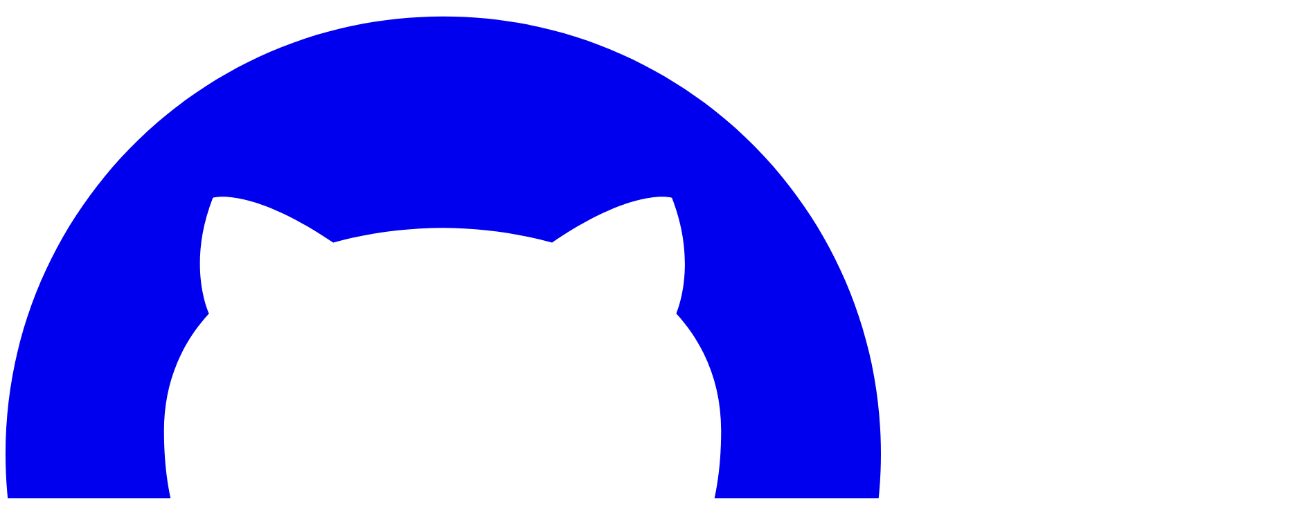

--- FILE ---
content_type: text/html; charset=utf-8
request_url: https://laravel.io/articles/tooltip-using-tailwindcss-and-alpinejs
body_size: 13518
content:
<!DOCTYPE html>
<html lang="en">
<head>
    <meta charset="utf-8">
    <meta http-equiv="X-UA-Compatible" content="IE=edge">
    <meta name="viewport" content="width=device-width, initial-scale=1">

    <!-- CSRF Token -->
    <meta name="csrf-token" content="ES2EDaIYW8fp8s6sj5yTUy8nxH5yUaIk2GF2W51E">

    <title>
        Tooltip using TailwindCss and AlpineJs | 
        Laravel.io
        
    </title>

    <meta name="description" content="The Laravel portal for problem solving, knowledge sharing and community building." />
    <link rel="canonical" href="https://www.ascsoftwares.com/technology/tooltip-using-tailwindcss-and-alpinejs/tal" />
    
    <link rel="preconnect" href="https://fonts.bunny.net">
    <link href="https://fonts.bunny.net/css?family=inter:400,500,600&display=swap" rel="stylesheet" />

    <link rel="preload" as="style" href="https://laravel.io/build/assets/app-CavPj5jM.css" /><link rel="stylesheet" href="https://laravel.io/build/assets/app-CavPj5jM.css" data-navigate-track="reload" />
    
    <script>
        window.Laravel = {"csrfToken":"ES2EDaIYW8fp8s6sj5yTUy8nxH5yUaIk2GF2W51E"};
    </script>

    <link rel="alternate" type="application/atom+xml" href="https://laravel.io/forum/feed" title="Laravel.io Forum RSS Feed">
    <link rel="alternate" type="application/atom+xml" href="https://laravel.io/articles/feed" title="Laravel.io Articles RSS Feed">
    <link rel="apple-touch-icon" sizes="180x180" href="/images/favicons/apple-touch-icon.png">
<link rel="icon" type="image/png" sizes="32x32" href="/images/favicons/favicon-32x32.png">
<link rel="icon" type="image/png" sizes="16x16" href="/images/favicons/favicon-16x16.png">
<link rel="manifest" href="/site.webmanifest">
<link rel="mask-icon" href="/images/favicons/safari-pinned-tab.svg" color="#5bbad5">
<meta name="msapplication-TileColor" content="#2b5797">
<meta name="theme-color" content="#ffffff">
    <!-- Twitter sharing -->
<meta name="twitter:card" content="summary_large_image" />
<meta name="twitter:title" content="Tooltip using TailwindCss and AlpineJs | Laravel.io">
<meta name="twitter:creator" content="@laravelio" />
<!-- /Twitter sharing -->

<!-- Facebook sharing -->
<meta property="og:url" content="https://laravel.io/articles/tooltip-using-tailwindcss-and-alpinejs" />
<meta property="og:title" content="Tooltip using TailwindCss and AlpineJs | Laravel.io" />

    <meta property="og:image" content="https://laravel.io/articles/tooltip-using-tailwindcss-and-alpinejs/social.png" />
<!-- /Facebook sharing -->
    <!-- Fathom - beautiful, simple website analytics -->
    <script src="https://cdn.usefathom.com/script.js" site="UXCUXOED" defer data-canonical="false"></script>
    <!-- / Fathom -->

    <!-- Livewire Styles --><style >[wire\:loading][wire\:loading], [wire\:loading\.delay][wire\:loading\.delay], [wire\:loading\.inline-block][wire\:loading\.inline-block], [wire\:loading\.inline][wire\:loading\.inline], [wire\:loading\.block][wire\:loading\.block], [wire\:loading\.flex][wire\:loading\.flex], [wire\:loading\.table][wire\:loading\.table], [wire\:loading\.grid][wire\:loading\.grid], [wire\:loading\.inline-flex][wire\:loading\.inline-flex] {display: none;}[wire\:loading\.delay\.none][wire\:loading\.delay\.none], [wire\:loading\.delay\.shortest][wire\:loading\.delay\.shortest], [wire\:loading\.delay\.shorter][wire\:loading\.delay\.shorter], [wire\:loading\.delay\.short][wire\:loading\.delay\.short], [wire\:loading\.delay\.default][wire\:loading\.delay\.default], [wire\:loading\.delay\.long][wire\:loading\.delay\.long], [wire\:loading\.delay\.longer][wire\:loading\.delay\.longer], [wire\:loading\.delay\.longest][wire\:loading\.delay\.longest] {display: none;}[wire\:offline][wire\:offline] {display: none;}[wire\:dirty]:not(textarea):not(input):not(select) {display: none;}:root {--livewire-progress-bar-color: #2299dd;}[x-cloak] {display: none !important;}[wire\:cloak] {display: none !important;}dialog#livewire-error::backdrop {background-color: rgba(0, 0, 0, .6);}</style>
</head>

<body class=" font-sans text-black bg-white antialiased" :class="{ 'overflow-hidden': lockScroll }" x-data="{ lockScroll: false, activeModal: false }" @keyup.escape="activeModal = false">

<section class="bg-lio-500 text-white text-base py-2 px-4 flex justify-center text-center">
    <a class="md:flex md:items-center" href="https://github.com/sponsors/laravelio" target="_blank" rel="noopener">
        <svg class="shrink-0 w-4 h-4 inline mr-2" viewBox="0 0 24 24" fill="currentColor">
    <path d="M12 .297c-6.63 0-12 5.373-12 12 0 5.303 3.438 9.8 8.205 11.385.6.113.82-.258.82-.577 0-.285-.01-1.04-.015-2.04-3.338.724-4.042-1.61-4.042-1.61C4.422 18.07 3.633 17.7 3.633 17.7c-1.087-.744.084-.729.084-.729 1.205.084 1.838 1.236 1.838 1.236 1.07 1.835 2.809 1.305 3.495.998.108-.776.417-1.305.76-1.605-2.665-.3-5.466-1.332-5.466-5.93 0-1.31.465-2.38 1.235-3.22-.135-.303-.54-1.523.105-3.176 0 0 1.005-.322 3.3 1.23.96-.267 1.98-.399 3-.405 1.02.006 2.04.138 3 .405 2.28-1.552 3.285-1.23 3.285-1.23.645 1.653.24 2.873.12 3.176.765.84 1.23 1.91 1.23 3.22 0 4.61-2.805 5.625-5.475 5.92.42.36.81 1.096.81 2.22 0 1.606-.015 2.896-.015 3.286 0 .315.21.69.825.57C20.565 22.092 24 17.592 24 12.297c0-6.627-5.373-12-12-12"/>
</svg> Support the ongoing development of Laravel.io  →
    </a>
</section>
<nav class="">
    <div class="container mx-auto text-gray-800 lg:block lg:py-8" x-data="navConfig()" @click.outside="nav = false">
        <div class="block bg-white 2xl:-mx-10">
            <div class="lg:px-4 lg:flex">
                <div class="block lg:flex lg:items-center lg:shrink-0">
                    <div class="flex justify-between items-center p-4 lg:p-0">
                        <a href="https://laravel.io" class="mr-4">
                            <img loading="lazy" class="h-6 w-auto lg:h-8" src="https://laravel.io/images/laravelio-logo.svg" width="330" height="78" alt="Laravel.io" />
                        </a>

                        <div class="flex gap-x-3 lg:hidden">
                            <button @click="showSearch($event)">
                                <svg class="w-6 h-6" xmlns="http://www.w3.org/2000/svg" fill="none" viewBox="0 0 24 24" stroke-width="1.5" stroke="currentColor" aria-hidden="true" data-slot="icon">
  <path stroke-linecap="round" stroke-linejoin="round" d="m21 21-5.197-5.197m0 0A7.5 7.5 0 1 0 5.196 5.196a7.5 7.5 0 0 0 10.607 10.607Z"/>
</svg>                            </button>

                            <button @click="nav = !nav">
                                <svg x-show="!nav" class="w-6 h-6" xmlns="http://www.w3.org/2000/svg" fill="none" viewBox="0 0 24 24" stroke-width="1.5" stroke="currentColor" aria-hidden="true" data-slot="icon">
  <path stroke-linecap="round" stroke-linejoin="round" d="M3.75 6.75h16.5M3.75 12H12m-8.25 5.25h16.5"/>
</svg>                            </button>

                            <button @click="nav = !nav" x-cloak>
                                <svg x-show="nav" class="w-6 h-6" xmlns="http://www.w3.org/2000/svg" fill="none" viewBox="0 0 24 24" stroke-width="1.5" stroke="currentColor" aria-hidden="true" data-slot="icon">
  <path stroke-linecap="round" stroke-linejoin="round" d="M6 18 18 6M6 6l12 12"/>
</svg>                            </button>
                        </div>
                    </div>

                    <div class="mt-2 border-b border-gray-200 lg:block lg:mt-0 lg:border-0" x-cloak :class="{ 'block': nav, 'hidden': !nav }">
                        <ul class="flex flex-col px-4 mb-2 gap-y-2 lg:flex-row lg:mb-0 lg:gap-6">
                            <li class="rounded-sm lg:mb-0 lg:hover:bg-gray-100 ">
                                <a href="https://laravel.io/forum" class="inline-block w-full px-2 py-1">
                                    Forum
                                </a>
                            </li>

                            <li class="rounded-sm lg:mb-0 lg:hover:bg-gray-100  bg-gray-100 ">
                                <a href="https://laravel.io/articles" class="inline-block w-full px-2 py-1">
                                    Articles
                                </a>
                            </li>

                            <li class="rounded-sm lg:mb-0 lg:hover:bg-gray-100">
                                <a href="https://paste.laravel.io" class="inline-block w-full px-2 py-1">
                                    Pastebin
                                </a>
                            </li>
                        </ul>
                    </div>
                </div>

                <div class="w-full block gap-x-4 lg:flex lg:items-center lg:justify-end">
                    <div class="flex items-center gap-x-4">
                        <button @keydown.window.prevent.ctrl.k="showSearch($event)" @keydown.window.prevent.cmd.k="showSearch($event)" @click="showSearch($event)" @keyup.window.slash="showSearch($event)" class="hover:text-lio-500">
                            <svg class="h-5 w-5 hidden lg:block" xmlns="http://www.w3.org/2000/svg" fill="none" viewBox="0 0 24 24" stroke-width="1.5" stroke="currentColor" aria-hidden="true" data-slot="icon">
  <path stroke-linecap="round" stroke-linejoin="round" d="m21 21-5.197-5.197m0 0A7.5 7.5 0 1 0 5.196 5.196a7.5 7.5 0 0 0 10.607 10.607Z"/>
</svg>                        </button>

                        <div x-data="searchConfig()" x-init="$watch('searchVisible', value => toggle())" x-show="searchVisible" x-cloak
    class="fixed inset-0 z-50 overflow-y-auto p-4 sm:p-6 md:p-20" role="dialog" aria-modal="true">
    <div class="fixed inset-0 bg-gray-700 opacity-50 transition-opacity -z-10" aria-hidden="true"></div>

    <div @click.outside="searchVisible = false"
        class="mx-auto max-w-xl transform overflow-hidden rounded-xl bg-white shadow-2xl ring-1 ring-black ring-opacity-5 transition-all">
        <div class="relative">
            <label for="search" class="sr-only">Search</label>

            <svg class="pointer-events-none absolute top-3.5 left-4 h-5 w-5 text-gray-400"
                xmlns="http://www.w3.org/2000/svg" viewBox="0 0 20 20" fill="currentColor" aria-hidden="true">
                <path fill-rule="evenodd"
                    d="M8 4a4 4 0 100 8 4 4 0 000-8zM2 8a6 6 0 1110.89 3.476l4.817 4.817a1 1 0 01-1.414 1.414l-4.816-4.816A6 6 0 012 8z"
                    clip-rule="evenodd" />
            </svg>
            <input x-model="searchQuery" @input.debounce.100ms="search" x-ref="search" type="text" name="search"
                id="search"
                class="h-12 w-full border-0 bg-transparent px-11 pr-4 text-gray-800 placeholder-gray-400 focus:ring-0 sm:text-sm"
                placeholder="Search..." role="combobox" aria-expanded="false" aria-controls="options">
            <kbd @keyup.window.escape="searchVisible = false" @click="searchVisible = false"
                class="absolute top-3.5 right-4 text-xs rounded-sm bg-gray-100 text-gray-500 px-2 py-1 cursor-pointer">ESC</kbd>
        </div>

        <div x-show="!searchQuery.length" x-cloak
            class="border-t border-gray-100 py-14 px-6 text-center text-sm sm:px-14">
            <svg class="mx-auto h-6 w-6 text-gray-400" xmlns="http://www.w3.org/2000/svg" fill="none" viewBox="0 0 24 24"
                stroke="currentColor" aria-hidden="true">
                <path stroke-linecap="round" stroke-linejoin="round" stroke-width="2"
                    d="M3.055 11H5a2 2 0 012 2v1a2 2 0 002 2 2 2 0 012 2v2.945M8 3.935V5.5A2.5 2.5 0 0010.5 8h.5a2 2 0 012 2 2 2 0 104 0 2 2 0 012-2h1.064M15 20.488V18a2 2 0 012-2h3.064M21 12a9 9 0 11-18 0 9 9 0 0118 0z" />
            </svg>
            <p class="mt-4 font-semibold text-gray-900">Search for threads, articles and users</p>
            <p class="mt-2 text-gray-500">Quickly access threads and articles by running a global search.</p>
        </div>

        <div
            x-show="searchQuery.length && (threads.total || articles.total || users.total)"
            x-data="tabConfig()"
            x-init="$watch('activeTab', value => setActiveTab(value))"
            x-cloak
        >
            <ul class="grid grid-flow-col text-center text-gray-500 bg-gray-100 rounded-lg p-1">
                <li>
                    <a href="javascript:void(0)" @click="activeTab = 'threads'" class="flex justify-center py-4" :class="currentTab('threads')">
                        <span class="font-bold">Threads</span>
                        <span x-text="threads.formattedTotal()" class="ml-2 text-sm text-gray-500 leading-6"></span>
                    </a>
                </li>
                <li>
                    <a href="javascript:void(0)" @click="activeTab = 'articles'" class="flex justify-center py-4" :class="currentTab('articles')">
                        <span class="font-bold">Articles</span>
                        <span x-text="articles.formattedTotal()" class="ml-2 text-sm text-gray-500 leading-6"></span>
                    </a>
                </li>
                <li>
                    <a href="javascript:void(0)" @click="activeTab = 'users'" class="flex justify-center py-4" :class="currentTab('users')">
                        <span class="font-bold">Users</span>
                        <span x-text="users.formattedTotal()" class="ml-2 text-sm text-gray-500 leading-6"></span>
                    </a>
                </li>
            </ul>
            <ul>
                <li x-show="activeTab === 'threads'" class="mt-2 text-sm text-gray-800">
                    <template x-for="thread in threads.threads">
                        <li class="cursor-default select-none px-4 py-2 hover:bg-lio-100" :id="`option-${thread.id}`" role="option" tabindex="-1">
                            <a :href="'/forum/'+thread.slug" class="flex flex-col">
                                <span class="text-black-900 font-medium break-all" x-html="thread._highlightResult.subject.value"></span>
                                <span class="text-black-900 break-all" x-html="thread._snippetResult.body.value"></span>
                            </a>
                        </li>
                    </template>
                </li>
                <li x-show="activeTab === 'articles'" class="mt-2 text-sm text-gray-800">
                    <template x-for="article in articles.articles">
                        <li class="cursor-default select-none px-4 py-2 hover:bg-lio-100" :id="`option-${article.id}`" role="option" tabindex="-1">
                            <a :href="'/articles/'+article.slug" class="flex flex-col">
                                <span class="text-black-900 font-medium break-all" x-html="article._highlightResult.title.value"></span>
                                <span class="text-black-900 break-all" x-html="article._snippetResult.body.value"></span>
                            </a>
                        </li>
                    </template>
                </li>
                <li x-show="activeTab === 'users'" class="mt-2 text-sm text-gray-800">
                    <template x-for="user in users.users">
                        <li class="cursor-default select-none px-4 py-2 hover:bg-lio-100" :id="`option-${user.id}`" role="option" tabindex="-1">
                            <a :href="'/user/'+user.username" class="flex flex-col">
                                <span class="text-black-900 font-medium break-all" x-html="user._highlightResult.username.value"></span>
                                <span class="text-black-900 break-all" x-html="user._highlightResult.name.value"></span>
                            </a>
                        </li>
                    </template>
                </li>
            </ul>
        </div>

        <div x-show="searchQuery.length && !threads.total && !articles.total && !users.total" x-cloak
            class="border-t border-gray-100 py-14 px-6 text-center text-sm sm:px-14">
            <svg class="mx-auto h-6 w-6 text-gray-400" xmlns="http://www.w3.org/2000/svg" fill="none"
                viewBox="0 0 24 24" stroke="currentColor" aria-hidden="true">
                <path stroke-linecap="round" stroke-linejoin="round" stroke-width="2"
                    d="M9.172 16.172a4 4 0 015.656 0M9 10h.01M15 10h.01M21 12a9 9 0 11-18 0 9 9 0 0118 0z" />
            </svg>
            <p class="mt-4 font-semibold text-gray-900">No results found</p>
            <p class="mt-2 text-gray-500">We couldn’t find anything with that term. Please try again.</p>
        </div>

        <div class="flex flex-wrap justify-end items-center bg-gray-50 py-2.5 px-4 text-xs text-gray-700">
            <a href="https://algolia.com">
                <img loading="lazy" src="https://laravel.io/images/algolia.svg" alt="Magnifying glass icon" class="h-4" />
            </a>
        </div>
    </div>
</div>
                    </div>

                    <ul class="block lg:flex lg:items-center gap-x-8" x-cloak :class="{ 'block': nav, 'hidden': !nav }">
                                                    <li class="w-full rounded-sm text-center lg:hover:bg-gray-100">
                                <a href="https://laravel.io/register" class="inline-block w-full  p-2.5">
                                    Register
                                </a>
                            </li>

                            <li>
                                <div class="hidden lg:block">
                                    <span class="inline-flex rounded-sm shadow-sm flex items-center">
            <a href="https://laravel.io/login" class="w-full bg-white border border-gray-200 rounded-sm py-2 px-4 inline-flex justify-center text-lg leading-6 text-gray-900 hover:bg-gray-100">
            <span class="flex items-center">
                                            <svg class="w-5 h-5 mr-1" xmlns="http://www.w3.org/2000/svg" fill="none" viewBox="0 0 24 24" stroke-width="1.5" stroke="currentColor" aria-hidden="true" data-slot="icon">
  <path stroke-linecap="round" stroke-linejoin="round" d="M15.75 6a3.75 3.75 0 1 1-7.5 0 3.75 3.75 0 0 1 7.5 0ZM4.501 20.118a7.5 7.5 0 0 1 14.998 0A17.933 17.933 0 0 1 12 21.75c-2.676 0-5.216-.584-7.499-1.632Z"/>
</svg>                                            Login
                                        </span>
        </a>
    </span>
                                </div>

                                <a href="https://laravel.io/login" class="block w-full text-center bg-lio-500 text-white p-2.5 lg:hidden">
                                    Login
                                </a>
                            </li>
                                            </ul>
                </div>
            </div>
        </div>
    </div>

    </nav>

    <div class="bg-gray-100">        
        
            <article class="bg-white">
        
        <div class="container mx-auto">
            <div class="px-4 lg:px-0 lg:mx-48">
                <div
                    class="w-full bg-center bg-gray-800"
                    style="background-image: url('https://laravel.io/images/default-background.svg')"
                >
                <div class="relative w-full bg-center p-6 lg:p-8 z-10">
                    <img class="absolute w-full h-full left-0 top-0 object-cover -z-10"
                         src="https://images.unsplash.com/photo-1599597435338-adbf0f27b5b0?ixid=M3w2MTc2MDl8MHwxfGFsbHx8fHx8fHx8fDE3MzA0NTc2Nzd8&amp;ixlib=rb-4.0.3&amp;fit=clip&amp;w=2000&amp;h=384&amp;utm_source=Laravel.io&amp;utm_medium=referral"
                         alt="Article Hero Image"
                         onerror="
                            this.onerror=null
                            this.src=''"
                    >
                    <div class="absolute inset-0 bg-linear-to-b from-black/40 to-black/40 -z-10"></div>
                    <div class="flex items-center justify-between mb-28 text-sm lg:text-base">
                        <a href="https://laravel.io/articles" class="flex items-center text-white hover:underline">
                            <svg class="w-4 h-4 fill-current" xmlns="http://www.w3.org/2000/svg" viewBox="0 0 24 24" fill="currentColor" aria-hidden="true" data-slot="icon">
  <path fill-rule="evenodd" d="M11.03 3.97a.75.75 0 0 1 0 1.06l-6.22 6.22H21a.75.75 0 0 1 0 1.5H4.81l6.22 6.22a.75.75 0 1 1-1.06 1.06l-7.5-7.5a.75.75 0 0 1 0-1.06l7.5-7.5a.75.75 0 0 1 1.06 0Z" clip-rule="evenodd"/>
</svg>                            <span class="text-white ml-1 hover:text-gray-100">Back to articles</span>
                        </a>

                        <div>
                                                    </div>
                    </div>

                                            <div class="flex flex-wrap gap-2 lg:gap-x-4 mb-4">
                                                            <a href="https://laravel.io/articles?tag=alpinejs">
                                    <span class="text-sm text-white bg-transparent border border-white rounded-sm py-1.5 px-3 leading-none hover:underline">
    Alpine.js
</span>
                                </a>
                                                            <a href="https://laravel.io/articles?tag=laravel">
                                    <span class="text-sm text-white bg-transparent border border-white rounded-sm py-1.5 px-3 leading-none hover:underline">
    Laravel
</span>
                                </a>
                                                    </div>
                    
                    <h1 class="text-white text-5xl font-bold mb-4 break-words">
                        Tooltip using TailwindCss and AlpineJs
                    </h1>

                    <div class="flex flex-col gap-y-2 space-x-5 text-white lg:flex-row lg:items-center">
                        <div class="flex items-center space-x-1">
                            <div class="relative inline-block">
            <a href="https://laravel.io/user/100r0bh">
            
            <div data-flux-avatar="data-flux-avatar" data-slot="avatar" data-size="md" class="[:where(&amp;)]:size-10 [:where(&amp;)]:text-sm [--avatar-radius:calc(infinity*1px)] relative flex-none isolate flex items-center justify-center [:where(&amp;)]:font-medium rounded-[var(--avatar-radius)] [:where(&amp;)]:bg-zinc-200 [:where(&amp;)]:dark:bg-zinc-600 [:where(&amp;)]:text-zinc-800 [:where(&amp;)]:dark:text-white  after:absolute after:inset-0 after:inset-ring-[1px] after:inset-ring-black/7 dark:after:inset-ring-white/10 after:rounded-full bg-gray-50 w-6 h-6 rounded-full mr-1" data-circle="true" loading="lazy">
        <img src="https://avatars.githubusercontent.com/u/426251" alt="Saurabh" class="rounded-[var(--avatar-radius)] size-full object-cover">
    </div>

                    </a>
    
    </div>
                            <a href="https://laravel.io/user/100r0bh" class="hover:underline">
                                <span>Saurabh</span>
                            </a>

                                                    </div>

                        <div class="flex items-center gap-x-6">
                            <span class="text-sm lg:mt-0">
                                18 Aug, 2021
                            </span>

                            <span class="text-sm">
                                4 min read
                            </span>

                                                    </div>
                    </div>
                </div>
            </div>

                            <p class="text-xs text-black/50 text-center mt-2">
                    Photo by <a class="underline font-medium" href="https://unsplash.com/@theasophie?ref=laravel.io&utm_source=Laravel.io&utm_medium=referral" target="_blank">Thea </a> on <a class="underline font-medium" href="https://unsplash.com/?ref=laravel.io&utm_source=Laravel.io&utm_medium=referral" target="_blank">Unsplash</a>
                </p>
                    </div>

        <div class="container mx-auto">
            <div class="flex px-4 lg:px-0 lg:mx-48">
                <div class="hidden lg:block lg:w-1/5">
                    <div class="py-12 mt-48 sticky top-0">
                        <div class="flex items-start">
    <div class="flex flex-col items-center">
        <div wire:snapshot="{&quot;data&quot;:{&quot;article&quot;:[null,{&quot;class&quot;:&quot;articles&quot;,&quot;key&quot;:133,&quot;s&quot;:&quot;mdl&quot;}],&quot;isSidebar&quot;:true},&quot;memo&quot;:{&quot;id&quot;:&quot;SYfoHZe3obUBJNFKHIvL&quot;,&quot;name&quot;:&quot;like-article&quot;,&quot;path&quot;:&quot;articles\/tooltip-using-tailwindcss-and-alpinejs&quot;,&quot;method&quot;:&quot;GET&quot;,&quot;release&quot;:&quot;a-a-a&quot;,&quot;children&quot;:{&quot;lw-1415460393-0&quot;:[&quot;div&quot;,&quot;cWJw3z5HzdoxQaU5lGOt&quot;]},&quot;scripts&quot;:[],&quot;assets&quot;:[],&quot;errors&quot;:[],&quot;locale&quot;:&quot;en&quot;},&quot;checksum&quot;:&quot;6b4bc07047f6eb6ef9250c53be502c4591c0cfcc8aaade56207b63b21f8f284f&quot;}" wire:effects="{&quot;partials&quot;:[],&quot;listeners&quot;:[&quot;likeToggled&quot;]}" wire:id="SYfoHZe3obUBJNFKHIvL">
    <!--[if BLOCK]><![endif]-->        <div class="flex items-center text-gray-900 gap-x-4 gap-y-2.5 flex-col">
            <div wire:snapshot="{&quot;data&quot;:{&quot;isSidebar&quot;:true,&quot;subject&quot;:[null,{&quot;class&quot;:&quot;articles&quot;,&quot;key&quot;:133,&quot;s&quot;:&quot;mdl&quot;}],&quot;type&quot;:&quot;article&quot;,&quot;likers&quot;:&quot;&quot;},&quot;memo&quot;:{&quot;id&quot;:&quot;cWJw3z5HzdoxQaU5lGOt&quot;,&quot;name&quot;:&quot;likes&quot;,&quot;path&quot;:&quot;articles\/tooltip-using-tailwindcss-and-alpinejs&quot;,&quot;method&quot;:&quot;GET&quot;,&quot;release&quot;:&quot;a-a-a&quot;,&quot;children&quot;:[],&quot;scripts&quot;:[],&quot;assets&quot;:[],&quot;errors&quot;:[],&quot;locale&quot;:&quot;en&quot;},&quot;checksum&quot;:&quot;09ea3eb9914617b41b674da2c97e2373099a4ce0b2e0a84a8f003f45386e496c&quot;}" wire:effects="{&quot;partials&quot;:[]}" wire:id="cWJw3z5HzdoxQaU5lGOt" class="relative" x-data="{ showLikers: false }">
    <!--[if BLOCK]><![endif]--><!--[if ENDBLOCK]><![endif]-->
    <svg x-on:mouseover="showLikers = true" x-on:mouseout="showLikers = false" class="w-6 h-6" xmlns="http://www.w3.org/2000/svg" fill="none" viewBox="0 0 24 24" stroke-width="1.5" stroke="currentColor" aria-hidden="true" data-slot="icon">
  <path stroke-linecap="round" stroke-linejoin="round" d="M6.633 10.25c.806 0 1.533-.446 2.031-1.08a9.041 9.041 0 0 1 2.861-2.4c.723-.384 1.35-.956 1.653-1.715a4.498 4.498 0 0 0 .322-1.672V2.75a.75.75 0 0 1 .75-.75 2.25 2.25 0 0 1 2.25 2.25c0 1.152-.26 2.243-.723 3.218-.266.558.107 1.282.725 1.282m0 0h3.126c1.026 0 1.945.694 2.054 1.715.045.422.068.85.068 1.285a11.95 11.95 0 0 1-2.649 7.521c-.388.482-.987.729-1.605.729H13.48c-.483 0-.964-.078-1.423-.23l-3.114-1.04a4.501 4.501 0 0 0-1.423-.23H5.904m10.598-9.75H14.25M5.904 18.5c.083.205.173.405.27.602.197.4-.078.898-.523.898h-.908c-.889 0-1.713-.518-1.972-1.368a12 12 0 0 1-.521-3.507c0-1.553.295-3.036.831-4.398C3.387 9.953 4.167 9.5 5 9.5h1.053c.472 0 .745.556.5.96a8.958 8.958 0 0 0-1.302 4.665c0 1.194.232 2.333.654 3.375Z"/>
</svg></div>
            <span class="font-medium leading-none text-base">
                2
            </span>
        </div>
    <!--[if ENDBLOCK]><![endif]--></div>

        <div class="flex flex-col items-center gap-y-5 mt-10">
            <span class="uppercase text-gray-500">Share</span>

            <a class="text-gray-300 hover:text-twitter" target="_blank" rel="noopener" aria-label="Share on Twitter"
                href="http://x.com/share?text=%22Tooltip+using+TailwindCss+and+AlpineJs%22+by+%40TheLaravelDev+-+&url=https%3A%2F%2Flaravel.io%2Farticles%2Ftooltip-using-tailwindcss-and-alpinejs">
                <svg class="w-6 h-6" xmlns="http://www.w3.org/2000/svg" role="img" viewBox="0 0 24 24" fill="currentColor"><title>X</title><path d="M14.234 10.162 22.977 0h-2.072l-7.591 8.824L7.251 0H.258l9.168 13.343L.258 24H2.33l8.016-9.318L16.749 24h6.993zm-2.837 3.299-.929-1.329L3.076 1.56h3.182l5.965 8.532.929 1.329 7.754 11.09h-3.182z"/></svg>            </a>

            <a class="text-gray-300 hover:text-facebook" target="_blank" rel="noopener" aria-label="Share on Facebook"
                href="https://www.facebook.com/sharer/sharer.php?u=https%3A%2F%2Flaravel.io%2Farticles%2Ftooltip-using-tailwindcss-and-alpinejs&quote=%22Tooltip+using+TailwindCss+and+AlpineJs%22+by+Saurabh+-+">
                <svg class="w-6 h-6" xmlns="http://www.w3.org/2000/svg" viewBox="0 0 20 20" fill="currentColor">
    <path fill="currentColor" fill-rule="evenodd" d="M18.8961111,0 L1.10388889,0 C0.494166667,0 0,0.494166667 0,1.10388889 L0,18.8963889 C0,19.5058333 0.494166667,20 1.10388889,20 L10.6825,20 L10.6825,12.255 L8.07611111,12.255 L8.07611111,9.23666667 L10.6825,9.23666667 L10.6825,7.01055556 C10.6825,4.42722222 12.2602778,3.02083333 14.5647222,3.02083333 C15.6686111,3.02083333 16.6172222,3.10277778 16.8938889,3.13972222 L16.8938889,5.83944444 L15.2955556,5.84027778 C14.0422222,5.84027778 13.7997222,6.43583333 13.7997222,7.30972222 L13.7997222,9.23694444 L16.7886111,9.23694444 L16.3994444,12.2552778 L13.7997222,12.2552778 L13.7997222,20 L18.8963889,20 C19.5058333,20 20,19.5058333 20,18.8961111 L20,1.10388889 C20,0.494166667 19.5058333,0 18.8961111,0 L18.8961111,0 Z"></path>
</svg>            </a>

            <a class="text-gray-300 hover:text-linkedin" target="_blank" rel="noopener" aria-label="Share on LinkedIn"
                href="https://www.linkedin.com/shareArticle?mini=true&url=https%3A%2F%2Flaravel.io%2Farticles%2Ftooltip-using-tailwindcss-and-alpinejs&title=%22Tooltip+using+TailwindCss+and+AlpineJs%22+by+Saurabh+-+">
                <svg class="w-6 h-6" xmlns="http://www.w3.org/2000/svg" viewBox="0 0 20 20" fill="currentColor">
    <path fill="currentColor" d="M17.0391667,17.0433333 L14.0775,17.0433333 L14.0775,12.4025 C14.0775,11.2958333 14.055,9.87166667 12.5341667,9.87166667 C10.99,9.87166667 10.7541667,11.0758333 10.7541667,12.3208333 L10.7541667,17.0433333 L7.7925,17.0433333 L7.7925,7.5 L10.6375,7.5 L10.6375,8.80083333 L10.6758333,8.80083333 C11.0733333,8.05083333 12.04,7.25916667 13.4841667,7.25916667 C16.485,7.25916667 17.04,9.23416667 17.04,11.805 L17.04,17.0433333 L17.0391667,17.0433333 Z M4.4475,6.19416667 C3.49416667,6.19416667 2.72833333,5.4225 2.72833333,4.47333333 C2.72833333,3.525 3.495,2.75416667 4.4475,2.75416667 C5.3975,2.75416667 6.1675,3.525 6.1675,4.47333333 C6.1675,5.4225 5.39666667,6.19416667 4.4475,6.19416667 Z M5.9325,17.0433333 L2.9625,17.0433333 L2.9625,7.5 L5.9325,7.5 L5.9325,17.0433333 Z M18.5208333,0 L1.47583333,0 C0.66,0 0,0.645 0,1.44083333 L0,18.5591667 C0,19.3558333 0.66,20 1.47583333,20 L18.5183333,20 C19.3333333,20 20,19.3558333 20,18.5591667 L20,1.44083333 C20,0.645 19.3333333,0 18.5183333,0 L18.5208333,0 Z"></path>
</svg>            </a>
        </div>
    </div>
</div>                    </div>
                </div>

                <div class="w-full pt-4 lg:w-4/5 lg:pt-10">
                                            <div
    class="flex flex-col gap-x-4 gap-y-3 lg:flex-row lg:justify-between mb-10"
    x-data="{ hovered: false }"
>
    <div class="flex flex-col gap-x-4 gap-y-3 lg:flex-row">
        
                            
            </div>

    </div>

                    
                    <div
                        x-data="{}"
                        x-init="$nextTick(function () { highlightCode($el); })"
                        class="prose prose-lg text-gray-800 prose-lio"
                    >
                        <p>In this Tutorial, we will build Tooltip using TailwindCss and AlpineJs and then encapsulate the logic into Laravel Component. At the end of the Tutorial, we will have a Tooltip like below:</p>
<p><img src="https://media.giphy.com/media/b3gTrRBOBjzQs2nge6/giphy.gif" alt="Preview" /></p>
<p>Before you begin further please make sure that you have a Laravel Project installed along with AlpineJs and TailwindCss. I would suggest installing Breeze in a Laravel Project as that automatically install both these dependencies.</p>
<p>Our objective is to create a Help Icon and when user moves the mouse over the icon it would display the help text as tooltip.</p>
<p>So first of all we would need a Help Icon. TailwindCss suggests using <a rel="noopener noreferrer" target="_blank" href="https://heroicons.com/">HeroIcons</a>, so we would pick up an Icon, a question mark with Circle which has the following SVG.</p>
<pre><code>&lt;svg xmlns=&quot;http://www.w3.org/2000/svg&quot; class=&quot;h-6 w-6&quot; fill=&quot;none&quot; viewBox=&quot;0 0 24 24&quot; stroke=&quot;currentColor&quot;&gt;
    &lt;path stroke-linecap=&quot;round&quot; stroke-linejoin=&quot;round&quot; stroke-width=&quot;2&quot; d=&quot;M8.228 9c.549-1.165 2.03-2 3.772-2 2.21 0 4 1.343 4 3 0 1.4-1.278 2.575-3.006 2.907-.542.104-.994.54-.994 1.093m0 3h.01M21 12a9 9 0 11-18 0 9 9 0 0118 0z&quot; /&gt;
&lt;/svg&gt;

</code></pre>
<p>We would encapsulate it within a span tag like below</p>
<pre><code>&lt;span class=&quot;ml-2 h-5 w-5 cursor-pointer&quot;&gt;
  &lt;!-- SVG Goes Here --&gt;
&lt;/span&gt;
</code></pre>
<p>Here we have used the following Classes from TailwindCss</p>
&lt;ul&gt;
 &lt;li&gt;ml-2: Margin Left of 0.5 rem&lt;/li&gt;
&lt;li&gt;h-5, w-5: Height &amp; Width of 1.25 rem&lt;/li&gt;
&lt;li&gt;cursor-pointer: Changing the Cursor Style to Pointer on Mouseover&lt;/li&gt;
&lt;/ul&gt;
<p>You can modify these classes as per you requirement.</p>
<p>Now, let us also include the div which would display the Tooltip inside this span.</p>
<pre><code>&lt;span class=&quot;ml-2 h-5 w-5 cursor-pointer&quot;&gt;
  &lt;!-- SVG Goes Here --&gt;
  &lt;div&gt;
     This is the Tooltip.
  &lt;/div&gt;
&lt;/span&gt;
</code></pre>
<p>We need to hide this div initially and only display it when User moves the mouse over the SVG. We will use AlpineJs to achieve this.</p>
<p>First of all we will define AlpineJS data which will have a property that we will initially set to false.</p>
<pre><code>x-data=&quot;{ tooltip: false }&quot;
</code></pre>
<p>Then we will <code>x-on</code> directive to set this property to true on <code>mouseover</code> as well as set this property to false on <code>mouseleave</code>.</p>
<pre><code>x-on:mouseover=&quot;tooltip = true&quot; x-on:mouseleave=&quot;tooltip = false&quot;
</code></pre>
<p>Finally we will use this property to show and hide the div using <code>x-show</code> directive.</p>
<pre><code>x-show=&quot;tooltip&quot; 
</code></pre>
<p>Our Code at this stage looks like below:</p>
<pre><code>&lt;span 
    x-data=&quot;{ tooltip: false }&quot; 
    x-on:mouseover=&quot;tooltip = true&quot; 
    x-on:mouseleave=&quot;tooltip = false&quot;
    class=&quot;ml-2 h-5 w-5 cursor-pointer&quot;&gt;
  &lt;!-- SVG Goes Here --&gt;
  &lt;div x-show=&quot;tooltip&quot;&gt;
     This is the Tooltip.
  &lt;/div&gt;
&lt;/span&gt;
</code></pre>
<p>Our Tooltip should now be working. However, we can further improve it by applying below TailwindCss Classes to the div.</p>
<pre><code>  &lt;div x-show=&quot;tooltip&quot; 
      class=&quot;text-sm text-white absolute bg-blue-400 rounded-lg p-2
 transform -translate-y-8 translate-x-8&quot;&gt;
     This is the Tooltip.
  &lt;/div&gt;
</code></pre>
<p>We have applied the following TailwindCss Classes</p>
&lt;ul&gt;
&lt;li&gt;text-sm: Make the Tooltip text smaller&lt;/li&gt;
&lt;li&gt;text-white: Apply white Color to tooltip text&lt;/li&gt;
&lt;li&gt;absolute: To give it an absolute position so that it does not disturb the surrounding elements&lt;/li&gt;
&lt;li&gt;bg-blue-400: Background Color of Blue Shade&lt;/li&gt;
&lt;li&gt;rounded-lg: Apply Border Radius &lt;/li&gt;
&lt;li&gt;p-2: Padding of .5 rem&lt;/li&gt;
&lt;li&gt;transform: So that we can apply following translate classes&lt;/li&gt;
&lt;li&gt;-translate-y-8 translate-x-8: To shift the text on x-axis and y-axis&lt;/li&gt;
&lt;/ul&gt;
<p>At this stage you should have the same output as shown in the image at the start of the Tutorial. And we can also include multiple tooltips in a Blade File.</p>
<p>However, let us move all our logic into a Component. We will create the file at <code>resources/views/components/tooltip.blade.php</code> and move all our code into this file.</p>
<pre><code>&lt;span 
    x-data=&quot;{ tooltip: false }&quot; 
    x-on:mouseover=&quot;tooltip = true&quot; 
    x-on:mouseleave=&quot;tooltip = false&quot;
    class=&quot;ml-2 h-5 w-5 cursor-pointer&quot;&gt;
  &lt;!-- SVG Goes Here --&gt;
  &lt;div x-show=&quot;tooltip&quot;
    class=&quot;text-sm text-white absolute bg-blue-400 rounded-lg 
    p-2 transform -translate-y-8 translate-x-8&quot;
  &gt;
     {{$slot}}
  &lt;/div&gt;
&lt;/span&gt;
</code></pre>
<p>Notice how we have replaced the Tooltip Text with <code>$slot</code>. So now within the Blade File we can call this Component and also pass the Tooltip Text like below:</p>
<pre><code>&lt;x-tooltip&gt;This is the Tooltip Text&lt;/x-tooltip&gt;
</code></pre>
<p>The above code shows how easy it is to use the Tooltip in our Blade File. And if we want to change the behavior of the Tooltip, we only need to do so in the Component File.</p>
<p>Hope you have enjoyed this Article.</p>

                    </div>

                                            <div class="text-sm text-gray-900 py-6">
                            Last updated 1 year ago.
                        </div>
                    
                    <div class="flex items-center gap-x-6 pt-6 pb-10">
                        <div wire:snapshot="{&quot;data&quot;:{&quot;article&quot;:[null,{&quot;class&quot;:&quot;articles&quot;,&quot;key&quot;:133,&quot;s&quot;:&quot;mdl&quot;}],&quot;isSidebar&quot;:false},&quot;memo&quot;:{&quot;id&quot;:&quot;qrltuOHEdHQ5AjO9D9Uw&quot;,&quot;name&quot;:&quot;like-article&quot;,&quot;path&quot;:&quot;articles\/tooltip-using-tailwindcss-and-alpinejs&quot;,&quot;method&quot;:&quot;GET&quot;,&quot;release&quot;:&quot;a-a-a&quot;,&quot;children&quot;:{&quot;lw-1415460393-0&quot;:[&quot;div&quot;,&quot;kq1zqQ0QYKjE0nKULyiL&quot;]},&quot;scripts&quot;:[],&quot;assets&quot;:[],&quot;errors&quot;:[],&quot;locale&quot;:&quot;en&quot;},&quot;checksum&quot;:&quot;6ab34f93ae5f298c838cd2db3323c37d074b0b57b90dabd973721f1c36f66c49&quot;}" wire:effects="{&quot;partials&quot;:[],&quot;listeners&quot;:[&quot;likeToggled&quot;]}" wire:id="qrltuOHEdHQ5AjO9D9Uw">
    <!--[if BLOCK]><![endif]-->        <div class="flex items-center text-gray-900 gap-x-4 gap-y-2.5 flex-row">
            <div wire:snapshot="{&quot;data&quot;:{&quot;isSidebar&quot;:false,&quot;subject&quot;:[null,{&quot;class&quot;:&quot;articles&quot;,&quot;key&quot;:133,&quot;s&quot;:&quot;mdl&quot;}],&quot;type&quot;:&quot;article&quot;,&quot;likers&quot;:&quot;&quot;},&quot;memo&quot;:{&quot;id&quot;:&quot;kq1zqQ0QYKjE0nKULyiL&quot;,&quot;name&quot;:&quot;likes&quot;,&quot;path&quot;:&quot;articles\/tooltip-using-tailwindcss-and-alpinejs&quot;,&quot;method&quot;:&quot;GET&quot;,&quot;release&quot;:&quot;a-a-a&quot;,&quot;children&quot;:[],&quot;scripts&quot;:[],&quot;assets&quot;:[],&quot;errors&quot;:[],&quot;locale&quot;:&quot;en&quot;},&quot;checksum&quot;:&quot;c350973e9ca69d7254865c8ffa449d31b5e5182740d4f62130ac6ebd6b80cee5&quot;}" wire:effects="{&quot;partials&quot;:[]}" wire:id="kq1zqQ0QYKjE0nKULyiL" class="relative" x-data="{ showLikers: false }">
    <!--[if BLOCK]><![endif]--><!--[if ENDBLOCK]><![endif]-->
    <svg x-on:mouseover="showLikers = true" x-on:mouseout="showLikers = false" class="w-8 h-8" xmlns="http://www.w3.org/2000/svg" fill="none" viewBox="0 0 24 24" stroke-width="1.5" stroke="currentColor" aria-hidden="true" data-slot="icon">
  <path stroke-linecap="round" stroke-linejoin="round" d="M6.633 10.25c.806 0 1.533-.446 2.031-1.08a9.041 9.041 0 0 1 2.861-2.4c.723-.384 1.35-.956 1.653-1.715a4.498 4.498 0 0 0 .322-1.672V2.75a.75.75 0 0 1 .75-.75 2.25 2.25 0 0 1 2.25 2.25c0 1.152-.26 2.243-.723 3.218-.266.558.107 1.282.725 1.282m0 0h3.126c1.026 0 1.945.694 2.054 1.715.045.422.068.85.068 1.285a11.95 11.95 0 0 1-2.649 7.521c-.388.482-.987.729-1.605.729H13.48c-.483 0-.964-.078-1.423-.23l-3.114-1.04a4.501 4.501 0 0 0-1.423-.23H5.904m10.598-9.75H14.25M5.904 18.5c.083.205.173.405.27.602.197.4-.078.898-.523.898h-.908c-.889 0-1.713-.518-1.972-1.368a12 12 0 0 1-.521-3.507c0-1.553.295-3.036.831-4.398C3.387 9.953 4.167 9.5 5 9.5h1.053c.472 0 .745.556.5.96a8.958 8.958 0 0 0-1.302 4.665c0 1.194.232 2.333.654 3.375Z"/>
</svg></div>
            <span class="font-medium leading-none text-2xl">
                2
            </span>
        </div>
    <!--[if ENDBLOCK]><![endif]--></div>

                        <div class="flex flex-col text-gray-900 text-xl font-semibold">
                            Like this article?
                            <span class="text-lg font-medium">
                                Let the author know and give them a clap!
                            </span>
                        </div>
                    </div>

                    <div class="border-t-2 border-gray-200 py-8 lg:pt-14 lg:pb-16">
                        <div class="flex flex-col items-center justify-center gap-y-4 gap-x-6 lg:flex-row lg:justify-between">
                            <div class="flex items-start gap-x-4">
                                <div class="shrink-0">
                                    <div class="relative inline-block">
            <a href="https://laravel.io/user/100r0bh">
            
            <div data-flux-avatar="data-flux-avatar" data-slot="avatar" data-size="md" class="[:where(&amp;)]:size-10 [:where(&amp;)]:text-sm [--avatar-radius:calc(infinity*1px)] relative flex-none isolate flex items-center justify-center [:where(&amp;)]:font-medium rounded-[var(--avatar-radius)] [:where(&amp;)]:bg-zinc-200 [:where(&amp;)]:dark:bg-zinc-600 [:where(&amp;)]:text-zinc-800 [:where(&amp;)]:dark:text-white  after:absolute after:inset-0 after:inset-ring-[1px] after:inset-ring-black/7 dark:after:inset-ring-white/10 after:rounded-full bg-gray-50 hidden w-16 h-16 lg:block" data-circle="true" loading="lazy">
        <img src="https://avatars.githubusercontent.com/u/426251" alt="Saurabh" class="rounded-[var(--avatar-radius)] size-full object-cover">
    </div>

                    </a>
    
    </div>                                </div>

                                <div class="flex flex-col items-center text-gray-900 text-xl font-semibold lg:items-start">
                                    <span class="flex items-center gap-x-1">
                                        <a href="https://laravel.io/user/100r0bh" class="hover:underline">
                                            100r0bh (Saurabh)
                                        </a>

                                                                            </span>

                                    <span class="text-lg text-gray-700 font-medium">
                                        
                                    </span>
                                </div>
                            </div>

                            <div class="flex items-center gap-x-4">
                                                                    <a href="https://github.com/saurabh85mahajan">
                                        <svg class="w-6 h-6" viewBox="0 0 24 24" fill="currentColor">
    <path d="M12 .297c-6.63 0-12 5.373-12 12 0 5.303 3.438 9.8 8.205 11.385.6.113.82-.258.82-.577 0-.285-.01-1.04-.015-2.04-3.338.724-4.042-1.61-4.042-1.61C4.422 18.07 3.633 17.7 3.633 17.7c-1.087-.744.084-.729.084-.729 1.205.084 1.838 1.236 1.838 1.236 1.07 1.835 2.809 1.305 3.495.998.108-.776.417-1.305.76-1.605-2.665-.3-5.466-1.332-5.466-5.93 0-1.31.465-2.38 1.235-3.22-.135-.303-.54-1.523.105-3.176 0 0 1.005-.322 3.3 1.23.96-.267 1.98-.399 3-.405 1.02.006 2.04.138 3 .405 2.28-1.552 3.285-1.23 3.285-1.23.645 1.653.24 2.873.12 3.176.765.84 1.23 1.91 1.23 3.22 0 4.61-2.805 5.625-5.475 5.92.42.36.81 1.096.81 2.22 0 1.606-.015 2.896-.015 3.286 0 .315.21.69.825.57C20.565 22.092 24 17.592 24 12.297c0-6.627-5.373-12-12-12"/>
</svg>                                    </a>
                                
                                                                    <a href="https://twitter.com/TheLaravelDev" class="text-twitter">
                                        <svg class="w-6 h-6" xmlns="http://www.w3.org/2000/svg" role="img" viewBox="0 0 24 24" fill="currentColor"><title>X</title><path d="M14.234 10.162 22.977 0h-2.072l-7.591 8.824L7.251 0H.258l9.168 13.343L.258 24H2.33l8.016-9.318L16.749 24h6.993zm-2.837 3.299-.929-1.329L3.076 1.56h3.182l5.965 8.532.929 1.329 7.754 11.09h-3.182z"/></svg>                                    </a>
                                
                                
                                                            </div>
                        </div>
                    </div>
                </div>
            </div>
        </div>
    </article>

    <section>
        <div class="container mx-auto py-6 px-4 lg:py-24">
            <h2 class="text-4xl text-gray-900 font-bold">
                Other articles you might like
            </h2>

            <div class="flex flex-col gap-y-4 gap-x-6 mt-6 lg:flex-row lg:mt-12">
                                    <div class="h-full flex flex-1 flex-col grow place-content-between">
    <div class="break-words">
                    <a href="https://laravel.io/articles/common-laravel-mistakes-i-see-in-production-and-how-to-avoid-them">
                <img class="w-full h-72 mb-6 rounded-lg bg-center bg-gray-800 object-cover"
                     src="https://images.unsplash.com/photo-1506702315536-dd8b83e2dcf9?ixid=M3w2MTc2MDl8MHwxfGFsbHx8fHx8fHx8fDE3Njk0MjQyMDB8&amp;ixlib=rb-4.1.0&amp;fit=clip&amp;w=400&amp;h=300&amp;utm_source=Laravel.io&amp;utm_medium=referral"
                     alt="Article Hero Image"
                     onerror="
                        this.onerror=null;
                        this.src='https://laravel.io/images/default-background.svg'"
                >
            </a>
        
        <span class="font-mono text-gray-700 leading-6 mb-2 block">
            January 24th 2026

                    </span>

                    <h3 class="text-gray-900 text-3xl font-bold leading-10 mb-2">
                <a href="https://laravel.io/articles/common-laravel-mistakes-i-see-in-production-and-how-to-avoid-them" class="hover:underline">
                    Common Laravel Mistakes I See in Production (And How to Avoid Them)
                </a>
            </h3>
        
        <p class="text-gray-800 leading-7 mb-3">
            Laravel makes it incredibly easy to build applications fast. But that same ease can lead to patterns...
        </p>
    </div>

    <a class="flex items-center text-base text-gray-300 items-end py-2" href="https://laravel.io/articles/common-laravel-mistakes-i-see-in-production-and-how-to-avoid-them">
        <span class="text-gray-700 mr-1 hover:text-gray-500">Read article</span>
        <svg class="w-4 h-4 fill-current" xmlns="http://www.w3.org/2000/svg" viewBox="0 0 24 24" fill="currentColor" aria-hidden="true" data-slot="icon">
  <path fill-rule="evenodd" d="M12.97 3.97a.75.75 0 0 1 1.06 0l7.5 7.5a.75.75 0 0 1 0 1.06l-7.5 7.5a.75.75 0 1 1-1.06-1.06l6.22-6.22H3a.75.75 0 0 1 0-1.5h16.19l-6.22-6.22a.75.75 0 0 1 0-1.06Z" clip-rule="evenodd"/>
</svg>    </a>
</div>
                                    <div class="h-full flex flex-1 flex-col grow place-content-between">
    <div class="break-words">
                    <a href="https://laravel.io/articles/reduce-duplicate-cache-queries-in-laravel-with-cachememo">
                <img class="w-full h-72 mb-6 rounded-lg bg-center bg-gray-800 object-cover"
                     src="https://images.unsplash.com/photo-1512314889357-e157c22f938d?ixid=M3w2MTc2MDl8MHwxfGFsbHx8fHx8fHx8fDE3NjkxMDExNzB8&amp;ixlib=rb-4.1.0&amp;fit=clip&amp;w=400&amp;h=300&amp;utm_source=Laravel.io&amp;utm_medium=referral"
                     alt="Article Hero Image"
                     onerror="
                        this.onerror=null;
                        this.src='https://laravel.io/images/default-background.svg'"
                >
            </a>
        
        <span class="font-mono text-gray-700 leading-6 mb-2 block">
            January 22nd 2026

                    </span>

                    <h3 class="text-gray-900 text-3xl font-bold leading-10 mb-2">
                <a href="https://laravel.io/articles/reduce-duplicate-cache-queries-in-laravel-with-cachememo" class="hover:underline">
                    Reduce Duplicate Cache Queries in Laravel with &quot;Cache::memo()&quot;
                </a>
            </h3>
        
        <p class="text-gray-800 leading-7 mb-3">
            Introduction
I recently wrote an article about how to use the once helper function for memoising dat...
        </p>
    </div>

    <a class="flex items-center text-base text-gray-300 items-end py-2" href="https://laravel.io/articles/reduce-duplicate-cache-queries-in-laravel-with-cachememo">
        <span class="text-gray-700 mr-1 hover:text-gray-500">Read article</span>
        <svg class="w-4 h-4 fill-current" xmlns="http://www.w3.org/2000/svg" viewBox="0 0 24 24" fill="currentColor" aria-hidden="true" data-slot="icon">
  <path fill-rule="evenodd" d="M12.97 3.97a.75.75 0 0 1 1.06 0l7.5 7.5a.75.75 0 0 1 0 1.06l-7.5 7.5a.75.75 0 1 1-1.06-1.06l6.22-6.22H3a.75.75 0 0 1 0-1.5h16.19l-6.22-6.22a.75.75 0 0 1 0-1.06Z" clip-rule="evenodd"/>
</svg>    </a>
</div>
                                    <div class="h-full flex flex-1 flex-col grow place-content-between">
    <div class="break-words">
                    <a href="https://laravel.io/articles/how-to-send-telegram-messages-in-laravel">
                <img class="w-full h-72 mb-6 rounded-lg bg-center bg-gray-800 object-cover"
                     src="https://plus.unsplash.com/premium_photo-1683865776168-001a4dd1d80b?ixid=M3w2MTc2MDl8MHwxfGFsbHx8fHx8fHx8fDE3Njg5ODk0Nzh8&amp;ixlib=rb-4.1.0&amp;fit=clip&amp;w=400&amp;h=300&amp;utm_source=Laravel.io&amp;utm_medium=referral"
                     alt="Article Hero Image"
                     onerror="
                        this.onerror=null;
                        this.src='https://laravel.io/images/default-background.svg'"
                >
            </a>
        
        <span class="font-mono text-gray-700 leading-6 mb-2 block">
            January 21st 2026

                    </span>

                    <h3 class="text-gray-900 text-3xl font-bold leading-10 mb-2">
                <a href="https://laravel.io/articles/how-to-send-telegram-messages-in-laravel" class="hover:underline">
                    How to Send Telegram Messages in Laravel
                </a>
            </h3>
        
        <p class="text-gray-800 leading-7 mb-3">
            Introduction
When you&#039;re building a Laravel application, you might want to send notifications to use...
        </p>
    </div>

    <a class="flex items-center text-base text-gray-300 items-end py-2" href="https://laravel.io/articles/how-to-send-telegram-messages-in-laravel">
        <span class="text-gray-700 mr-1 hover:text-gray-500">Read article</span>
        <svg class="w-4 h-4 fill-current" xmlns="http://www.w3.org/2000/svg" viewBox="0 0 24 24" fill="currentColor" aria-hidden="true" data-slot="icon">
  <path fill-rule="evenodd" d="M12.97 3.97a.75.75 0 0 1 1.06 0l7.5 7.5a.75.75 0 0 1 0 1.06l-7.5 7.5a.75.75 0 1 1-1.06-1.06l6.22-6.22H3a.75.75 0 0 1 0-1.5h16.19l-6.22-6.22a.75.75 0 0 1 0-1.06Z" clip-rule="evenodd"/>
</svg>    </a>
</div>
                            </div>
        </div>
    </section>

    
    
    
    
        </div>

<section class="mt-12 lg:mt-40">
    <div class="container mx-auto flex justify-center mt-14">
    <div class="w-full mx-4 text-center">
        <p class="text-base mb-6 md:text-lg md:mb-12">
            We'd like to thank these <span class="text-lio-500 font-bold relative inline-block stroke-current">
    amazing companies
    <svg class="absolute bottom-0 w-full max-h-1.5" viewBox="0 0 55 5" xmlns="http://www.w3.org/2000/svg" preserveAspectRatio="none">
    <path d="M0.652466 4.00002C15.8925 2.66668 48.0351 0.400018 54.6853 2.00002" stroke-width="2"/>
</svg></span> for supporting us
        </p>

        

        <div class="mt-8 flex justify-center">
            <div class="gap-x-12 flex justify-center">
                <a class="flex items-center" href="https://eventy.io/?utm_source=Laravel.io&amp;utm_campaign=eventy&amp;utm_medium=advertisement">
    <img loading="lazy" class="max-h-42 max-w-60" src="https://laravel.io/images/sponsors/eventy.svg" alt="Eventy" />
</a>
            </div>
        </div>

        <div class="mt-12 grid grid-cols-2 gap-y-8 lg:grid-cols-3">
            <div class="col-span-2 flex justify-center lg:col-span-1">
                <a class="flex items-center" href="https://usefathom.com/ref/7A8QGC">
    <img loading="lazy" class="max-h-36 max-w-42" src="https://laravel.io/images/sponsors/fathom.png" alt="Fathom" />
</a>
            </div>

            <div class="col-span-2 flex justify-center lg:col-span-1">
                <a class="flex items-center" href="https://forge.laravel.com/">
    <img loading="lazy" class="max-h-36 max-w-42" src="https://laravel.io/images/sponsors/forge.png" alt="Forge" />
</a>
            </div>

            <div class="col-span-2 flex justify-center lg:col-span-1">
                <a class="flex items-center" href="https://envoyer.io/">
    <img loading="lazy" class="max-h-36 max-w-42" src="https://laravel.io/images/sponsors/envoyer.png" alt="Envoyer" />
</a>
            </div>

            <div class="col-span-2 flex justify-center lg:col-span-1">
                <a class="flex items-center" href="https://beyondco.de">
    <img loading="lazy" class="max-h-36 max-w-42" src="https://laravel.io/images/sponsors/beyondcode.png" alt="Beyond Code" />
</a>
            </div>

            <div class="col-span-2 flex justify-center lg:col-span-1">
                <a class="flex items-center" href="https://www.bairesdev.com/sponsoring-open-source-projects/">
    <img loading="lazy" class="max-h-36 max-w-42" src="https://laravel.io/images/sponsors/bairesdev.png" alt="BairesDev" />
</a>
            </div>

            <div class="col-span-2 flex justify-center lg:col-span-1">
                <a class="flex items-center" href="https://www.n-ix.com/">
    <img loading="lazy" class="max-h-20 max-w-28" src="https://laravel.io/images/sponsors/n-ix.png" alt="N-iX" />
</a>
            </div>
            
            <div class="col-span-2 flex justify-center lg:col-span-1">
                <a class="flex items-center" href="https://litslink.com/">
    <img loading="lazy" class="max-h-36 max-w-42" src="https://laravel.io/images/sponsors/litslink.png" alt="Litslink" />
</a>
            </div>
        </div>

        <p class="text-center px-4 mt-8 md:mt-12">
    <a href="https://github.com/sponsors/laravelio" target="_blank" rel="noopener"
       class="text-base border-b pb-1 text-lio-500 border-lio-100 hover:text-lio-600">
        Your logo here?
    </a>
</p>    </div>
</div>
</section>

<div class="bg-gray-900 text-white mt-14 lg:mt-40">
    <div class="container mx-auto pt-7 pb-8 lg:pt-20 lg:px-16">
        <div class="mx-4 md:mx-0">
            <div class="flex flex-col pb-8 mb-8 border-b lg:pb-16 border-gray-800 lg:flex-row">
                <div class="w-full mb-6 lg:w-2/5 lg:pr-20 lg:mb-0">
                    <img loading="lazy" src="https://laravel.io/images/laravelio-logo-white.svg" alt="Laravel.io" class="block mb-5" />

                    <p class="text-gray-100 lg:leading-loose">
                        The Laravel portal for problem solving, knowledge sharing and community building.
                    </p>
                </div>

                <div class="lg:w-full lg:flex lg:justify-between">
                    <div class="grow mb-6 lg:mb-0">
                        <p class="text-lg mb-4 lg:mb-6">
                            Laravel.io
                        </p>

                        <div class="flex flex-wrap lg:flex-col lg:flex-no-wrap">
                            <a href="https://laravel.io/forum" class="w-1/2 text-gray-400 mb-4 hover:text-gray-200 lg:mb-6">
                                Forum
                            </a>

                            <a href="https://laravel.io/articles" class="w-1/2 text-gray-400 mb-4 hover:text-gray-200 lg:mb-6">
                                Articles
                            </a>

                            <a href="https://paste.laravel.io" class="w-1/2 text-gray-400 mb-4 hover:text-gray-200 lg:mb-6">
                                Pastebin
                            </a>
                        </div>
                    </div>

                    <div class="grow mb-6 lg:mb-0">
                        <p class="text-lg mb-4 lg:mb-6">
                            Socials
                        </p>

                        <div class="flex flex-wrap lg:flex-col lg:flex-no-wrap">
                            <a href="https://x.com/laravelio" class="w-1/2 text-gray-400 mb-4 hover:text-gray-200 lg:mb-6 whitespace-nowrap">
                                <svg class="text-white w-4 h-4 inline mr-2" xmlns="http://www.w3.org/2000/svg" role="img" viewBox="0 0 24 24" fill="currentColor"><title>X</title><path d="M14.234 10.162 22.977 0h-2.072l-7.591 8.824L7.251 0H.258l9.168 13.343L.258 24H2.33l8.016-9.318L16.749 24h6.993zm-2.837 3.299-.929-1.329L3.076 1.56h3.182l5.965 8.532.929 1.329 7.754 11.09h-3.182z"/></svg>                                (Twitter)
                            </a>

                            <a href="https://bsky.app/profile/laravel.io" class="w-1/2 text-gray-400 mb-4 hover:text-gray-200 lg:mb-6 whitespace-nowrap">
                                <svg class="text-white w-4 h-4 inline mr-2" xmlns="http://www.w3.org/2000/svg" role="img" viewBox="0 0 24 24" fill="currentColor">
    <title>Bluesky</title>
    <path d="M12 10.8c-1.087-2.114-4.046-6.053-6.798-7.995C2.566.944 1.561 1.266.902 1.565.139 1.908 0 3.08 0 3.768c0 .69.378 5.65.624 6.479.815 2.736 3.713 3.66 6.383 3.364.136-.02.275-.039.415-.056-.138.022-.276.04-.415.056-3.912.58-7.387 2.005-2.83 7.078 5.013 5.19 6.87-1.113 7.823-4.308.953 3.195 2.05 9.271 7.733 4.308 4.267-4.308 1.172-6.498-2.74-7.078a8.741 8.741 0 0 1-.415-.056c.14.017.279.036.415.056 2.67.297 5.568-.628 6.383-3.364.246-.828.624-5.79.624-6.478 0-.69-.139-1.861-.902-2.206-.659-.298-1.664-.62-4.3 1.24C16.046 4.748 13.087 8.687 12 10.8Z"></path>
</svg>                                Bluesky
                            </a>

                            <a href="https://github.com/laravelio" class="w-1/2 text-gray-400 mb-4 hover:text-gray-200 lg:mb-6 whitespace-nowrap">
                                <svg class="text-white w-4 h-4 inline mr-2" viewBox="0 0 24 24" fill="currentColor">
    <path d="M12 .297c-6.63 0-12 5.373-12 12 0 5.303 3.438 9.8 8.205 11.385.6.113.82-.258.82-.577 0-.285-.01-1.04-.015-2.04-3.338.724-4.042-1.61-4.042-1.61C4.422 18.07 3.633 17.7 3.633 17.7c-1.087-.744.084-.729.084-.729 1.205.084 1.838 1.236 1.838 1.236 1.07 1.835 2.809 1.305 3.495.998.108-.776.417-1.305.76-1.605-2.665-.3-5.466-1.332-5.466-5.93 0-1.31.465-2.38 1.235-3.22-.135-.303-.54-1.523.105-3.176 0 0 1.005-.322 3.3 1.23.96-.267 1.98-.399 3-.405 1.02.006 2.04.138 3 .405 2.28-1.552 3.285-1.23 3.285-1.23.645 1.653.24 2.873.12 3.176.765.84 1.23 1.91 1.23 3.22 0 4.61-2.805 5.625-5.475 5.92.42.36.81 1.096.81 2.22 0 1.606-.015 2.896-.015 3.286 0 .315.21.69.825.57C20.565 22.092 24 17.592 24 12.297c0-6.627-5.373-12-12-12"/>
</svg>                                GitHub
                            </a>
                        </div>
                    </div>

                    <div class="grow">
                        
                    </div>

                    <div class="grow">
                        
                    </div>
                </div>
            </div>

            <div class="text-gray-100 flex flex-col lg:flex-row">
                <span class="mb-5 lg:mb-0 lg:mr-5">
                    &copy; 2026 Laravel.io - All rights reserved.
                </span>

                <div class="flex flex-wrap lg:block">
                    <a href="https://laravel.io/terms" class="w-1/2 mb-4 hover:text-gray-200 lg:w-full lg:mb-0 lg:mr-8">
                        Terms of service
                    </a>
                    <a href="https://laravel.io/privacy" class="w-1/2 mb-4 hover:text-gray-200 lg:w-full lg:mb-0 lg:mr-8">
                        Privacy policy
                    </a>
                    <a href="https://github.com/sponsors/laravelio" class="w-1/2 hover:text-gray-200 lg:w-full lg:mb-0">
                        Advertise
                    </a>
                </div>
            </div>
        </div>
    </div>
</div>


<link rel="preload" as="style" href="https://laravel.io/build/assets/app-DJ2gmQmA.css" /><link rel="modulepreload" href="https://laravel.io/build/assets/app-BSgIgBAT.js" /><link rel="stylesheet" href="https://laravel.io/build/assets/app-DJ2gmQmA.css" data-navigate-track="reload" /><script type="module" src="https://laravel.io/build/assets/app-BSgIgBAT.js" data-navigate-track="reload"></script>
<script src="https://laravel.io/flux/flux.min.js?id=a81ab97b" data-navigate-once></script>
<script src="/livewire/livewire.min.js?id=61e33937"   data-csrf="ES2EDaIYW8fp8s6sj5yTUy8nxH5yUaIk2GF2W51E" data-update-uri="/livewire/update" data-navigate-once="true"></script>

<script>(function(){function c(){var b=a.contentDocument||a.contentWindow.document;if(b){var d=b.createElement('script');d.innerHTML="window.__CF$cv$params={r:'9c71c54f6a404bc2',t:'MTc2OTk1MjI4NA=='};var a=document.createElement('script');a.src='/cdn-cgi/challenge-platform/scripts/jsd/main.js';document.getElementsByTagName('head')[0].appendChild(a);";b.getElementsByTagName('head')[0].appendChild(d)}}if(document.body){var a=document.createElement('iframe');a.height=1;a.width=1;a.style.position='absolute';a.style.top=0;a.style.left=0;a.style.border='none';a.style.visibility='hidden';document.body.appendChild(a);if('loading'!==document.readyState)c();else if(window.addEventListener)document.addEventListener('DOMContentLoaded',c);else{var e=document.onreadystatechange||function(){};document.onreadystatechange=function(b){e(b);'loading'!==document.readyState&&(document.onreadystatechange=e,c())}}}})();</script></body>
</html>
